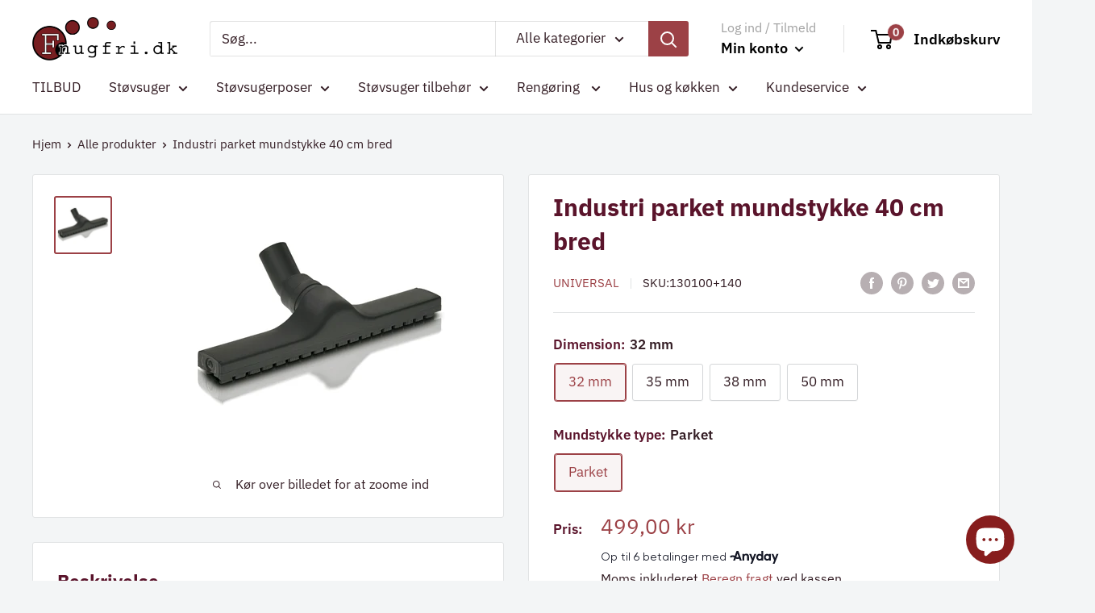

--- FILE ---
content_type: text/javascript
request_url: https://fnugfri.dk/cdn/shop/t/2/assets/custom.js?v=102476495355921946141652101439
body_size: -539
content:
//# sourceMappingURL=/cdn/shop/t/2/assets/custom.js.map?v=102476495355921946141652101439
